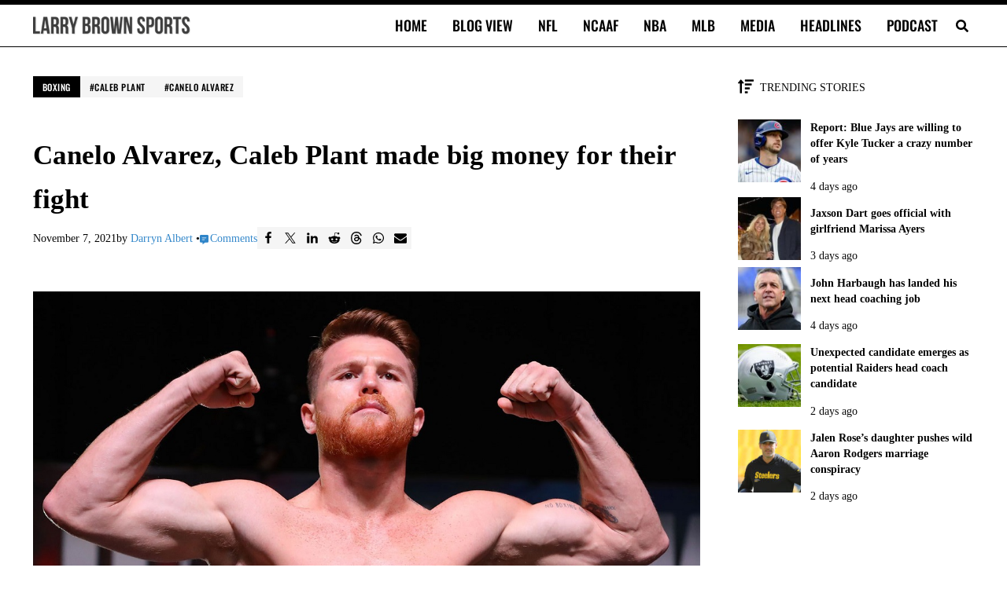

--- FILE ---
content_type: application/javascript; charset=utf-8
request_url: https://fundingchoicesmessages.google.com/f/AGSKWxUlDfH-9tOpe4tx0tFtfzC24mxuVsn_MyS2m9mdU2kvvjUC5Kpu5PVnN_69hwOnhzL_MibT_n-TM0bbxEpdAgMxqKqk7Mku90ZP6_FeTq6vtJu1ECQI8NWjuicX9i13zLAbt_LWlwrSy035GTtme_pC9uC2hG-hgP3DAlZk_tT6n4L2XR4Sc_Y-bTrs/_/house_ad-/script/ads_-120_600_-480x120./advertbanner.
body_size: -1292
content:
window['baf0d810-4d22-4af1-b39e-ffb005d75c35'] = true;